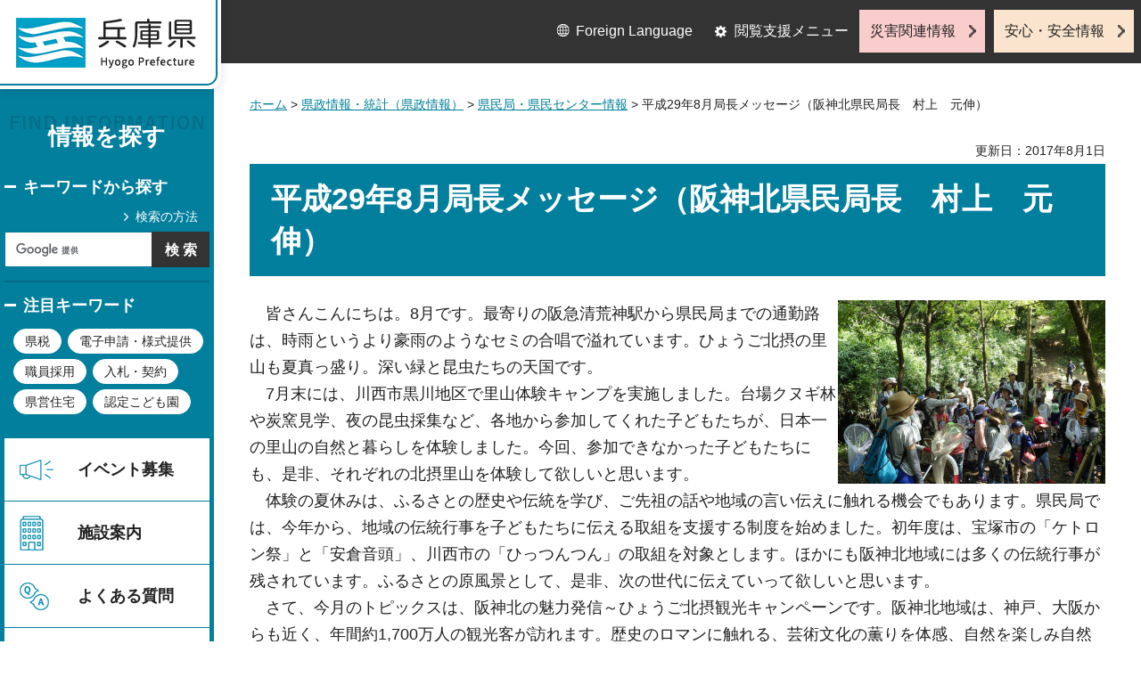

--- FILE ---
content_type: text/html
request_url: https://web.pref.hyogo.lg.jp/hnk01/h29kyokuchou0801.html
body_size: 5800
content:
<?xml version="1.0" encoding="utf-8"?>
<!DOCTYPE html PUBLIC "-//W3C//DTD XHTML 1.0 Transitional//EN" "http://www.w3.org/TR/xhtml1/DTD/xhtml1-transitional.dtd">
<html xmlns="http://www.w3.org/1999/xhtml" lang="ja" xml:lang="ja">
<head>
<meta http-equiv="Content-Type" content="text/html; charset=utf-8" />
<meta http-equiv="Content-Style-Type" content="text/css" />
<meta http-equiv="Content-Script-Type" content="text/javascript" />

<title>兵庫県／平成29年8月局長メッセージ（阪神北県民局長　村上　元伸）</title>
<meta name="keywords" content="局長メッセージ" />
<meta name="description" content="ホームページ局長メッセージ（H29年6月）" />

<meta property="og:title" content="平成29年8月局長メッセージ（阪神北県民局長　村上　元伸）" />
<meta property="og:type" content="article" />
<meta property="og:description" content="ホームページ局長メッセージ（H29年6月）" />
<meta property="og:url" content="https://web.pref.hyogo.lg.jp/hnk01/h29kyokuchou0801.html" />
<meta property="og:image" content="https://web.pref.hyogo.lg.jp/shared/site_rn/images/sns/logo.jpg" />
<meta property="og:site_name" content="兵庫県" />
<meta property="og:locale" content="ja_JP" />
<meta name="author" content="兵庫県" />
<meta name="viewport" content="width=device-width, maximum-scale=3.0" />
<meta name="format-detection" content="telephone=no" />
<link href="/shared/site_rn/style/default.css" rel="stylesheet" type="text/css" media="all" />
<link href="/shared/site_rn/style/layout.css" rel="stylesheet" type="text/css" media="all" />
<link href="/shared/templates/free_rn/style/edit.css" rel="stylesheet" type="text/css" media="all" />
<link href="/shared/site_rn/style/tablet.css" rel="stylesheet" media="only screen and (min-width : 641px) and (max-width : 1024px)" type="text/css" id="tmp_tablet_css" class="mc_css" />
<link href="/shared/templates/free_rn/style/edit_tb.css" rel="stylesheet" media="only screen and (min-width : 641px) and (max-width : 1024px)" type="text/css" class="mc_css" />
<link href="/shared/site_rn/style/smartphone.css" rel="stylesheet" media="only screen and (max-width : 640px)" type="text/css" class="mc_css" />
<link href="/shared/templates/free_rn/style/edit_sp.css" rel="stylesheet" media="only screen and (max-width : 640px)" type="text/css" class="mc_css" />
<link href="/shared/site_rn/images/favicon/favicon.ico" rel="shortcut icon" type="image/vnd.microsoft.icon" />
<link href="/shared/site_rn/images/favicon/apple-touch-icon-precomposed.png" rel="apple-touch-icon-precomposed" />
<script type="text/javascript" src="/shared/site_rn/js/jquery.js"></script>
<script type="text/javascript" src="/shared/site_rn/js/setting.js"></script>
<script type="text/javascript" src="/shared/system/js/furigana/ysruby.js"></script>
<script type="text/javascript" src="/shared/js/readspeaker.js"></script>
<script type="text/javascript" src="/shared/js/ga.js"></script>




</head>
<body class="format_free no_javascript">
<script type="text/javascript" src="/shared/site_rn/js/init.js"></script>
<div id="tmp_wrapper">
<noscript>
<p>このサイトではJavaScriptを使用したコンテンツ・機能を提供しています。JavaScriptを有効にするとご利用いただけます。</p>
</noscript>
<p><a href="#tmp_honbun" class="skip">本文へスキップします。</a></p>

<div id="tmp_wrap_header">
<div id="tmp_header">
<div id="tmp_hlogo">
<p><a href="/index.html"><span>兵庫県 Hyogo Prefecture</span></a></p>
</div>
<ul id="tmp_hnavi_s">
	<li id="tmp_hnavi_lmenu"><a href="javascript:void(0);">閲覧支援</a></li>
	<li id="tmp_hnavi_mmenu"><a href="/cnavi/cnavi_kanri.html">情報を探す</a></li>
	<li id="tmp_hnavi_rmenu"><a href="javascript:void(0);">災害・安全情報</a></li>
</ul>
<div class="region_info">
<div class="box_find_info">
<div class="info_heading">
<p class="info_title">情報を探す</p>
</div>
<div class="info_main">
<div class="method_wrap">
<div class="method_search">
<p><a href="/search/about.html">検索の方法</a></p>
</div>
<div id="tmp_search">
<form action="/search/results.html" id="tmp_gsearch" name="tmp_gsearch">
<div class="wrap_sch_box">
<p class="sch_ttl"><label for="tmp_query">キーワードから探す</label></p>
<p class="sch_box"><input id="tmp_query" name="q" size="31" type="text" /></p>
</div>
<div class="wrap_sch_box">
<p class="sch_btn"><input id="tmp_func_sch_btn" name="sa" type="submit" value="検索" /></p>
<p id="tmp_search_hidden"><input name="cx" type="hidden" value="016145232941732995403:kz3o2ig-nkm" /> <input name="ie" type="hidden" value="UTF-8" /> <input name="cof" type="hidden" value="FORID:9" /></p>
</div>
</form>
</div>
</div>
<div id="tmp_keywords_load">&nbsp;</div>
</div>
</div>
<div class="group_navi">
<div id="tmp_gnavi">
<div class="gnavi">
<ul>
	<li class="glist1"><a href="https://web.pref.hyogo.lg.jp/cgi-bin/event_cal_multi/calendar.cgi?type=2">イベント募集</a></li>
	<li class="glist2"><a href="/shisetsu/index.html">施設案内</a></li>
	<li class="glist3"><a href="/search/results.html?q=%E3%82%88%E3%81%8F%E3%81%82%E3%82%8B%E8%B3%AA%E5%95%8F&amp;sa=%E6%A4%9C%E7%B4%A2&amp;cx=016145232941732995403%3Akz3o2ig-nkm&amp;ie=UTF-8&amp;cof=FORID%3A9">よくある質問</a></li>
	<li class="glist4"><a href="/inquiry/inquiry.html">相談窓口</a></li>
</ul>
</div>
</div>
<div class="search_nav">
<ul>
	<li class="purpose_search_nav"><a href="/cnavi/cnavi_kanri.html#tmp_purpose_search">目的から探す</a>
	<div id="tmp_purpose_box">
	<div class="sub_search_ttl">
	<p class="sub_search_ttl_text">目的から探す</p>
	<p class="lnavi_close_btn"><a href="javascript:void(0);"><span>閉じる</span></a></p>
	</div>
	<div class="sub_menu_cnt">
	<div class="sub_search_cnt">
	<div class="purpose_navi">
	<ul>
		<li class="purpose_navi1"><a href="/pref/cate3_625.html">入札・公売情報</a></li>
		<li class="purpose_navi2"><a href="/pref/cate2_616.html">職員採用</a></li>
		<li class="purpose_navi3"><a href="/sr13/passport.html">パスポート</a></li>
		<li class="purpose_navi4"><a href="/inquiry/license.html">許認可手続き</a></li>
		<li class="purpose_navi5"><a href="/kk12/ac09_000000032.html">パブリックコメント</a></li>
		<li class="purpose_navi6"><a href="/pref/cate3_661.html">オープンデータ</a></li>
		<li class="purpose_navi7"><a href="/stat/cate2_711.html">統計情報</a></li>
		<li class="purpose_navi8"><a href="/pref/cate2_613.html">県の概要</a></li>
	</ul>
	</div>
	</div>
	</div>
	</div>
	</li>
	<li class="category_search_nav"><a href="/cnavi/cnavi_kanri.html#tmp_category_search">分類から探す</a>
	<div id="tmp_category_box">
	<div class="sub_search_ttl">
	<p class="sub_search_ttl_text">分類から探す</p>
	<p class="lnavi_close_btn"><a href="javascript:void(0);"><span>閉じる</span></a></p>
	</div>
	<div class="sub_menu_cnt">
	<div class="sub_search_cnt">
	<div class="category_list_wrap">
	<div class="category_box_item">
	<div class="category_item_ttl"><a href="/safe/index.html">防災・安心・安全</a></div>
	</div>
	<div class="category_box_item">
	<div class="category_item_ttl"><a href="/life/index.html">暮らし・教育</a></div>
	</div>
	<div class="category_box_item">
	<div class="category_item_ttl"><a href="/health/index.html">健康・医療・福祉</a></div>
	</div>
	<div class="category_box_item">
	<div class="category_item_ttl"><a href="/town/index.html">まちづくり・環境</a></div>
	</div>
	<div class="category_box_item">
	<div class="category_item_ttl"><a href="/work/index.html">しごと・産業</a></div>
	</div>
	<div class="category_box_item">
	<div class="category_item_ttl"><a href="/aff/index.html">食・農林水産</a></div>
	</div>
	<div class="category_box_item">
	<div class="category_item_ttl"><a href="/interaction/index.html">地域・交流・観光</a></div>
	</div>
	<div class="category_box_item">
	<div class="category_item_ttl"><a href="/pref/index.html">県政情報・統計（県政情報）</a></div>
	</div>
	<div class="category_box_item">
	<div class="category_item_ttl"><a href="/stat/index.html">県政情報・統計（統計）</a></div>
	</div>
	</div>
	</div>
	</div>
	</div>
	</li>
	<li><a href="/org/index.html">組織から探す</a></li>
</ul>
</div>
</div>
<div class="group_news">
<div id="tmp_news_load">&nbsp;</div>
<div class="prefectural_citizens">
<div class="citizens_image">
<p><img alt="" height="95" src="/shared/site_rn/images/header/img_info_center.jpg" width="81" /></p>
</div>
<div class="citizens_cap">
<p><a href="/area/index.html">県民局・県民<br />
センター情報</a></p>
</div>
</div>
<div class="directional_nav">
<ul>
	<li class="release_link"><a href="/cgi-bin/press/press.cgi">記者発表</a></li>
</ul>
</div>
</div>
</div>
<div id="tmp_means">
<div class="custom_container">
<div id="tmp_setting">
<ul>
	<li class="func_language"><a href="/fl/index.html" lang="en">Foreign Language</a></li>
	<li class="func_browser"><a href="javascript:void(0);" class="func_title">閲覧支援メニュー</a>
	<div id="func_dropdown" class="func_cate">
	<ul>
		<li class="func_change"><a href="/howto/moji.html">文字サイズ・色合い変更</a></li>
		<li class="func_speaker rs_skip"><a accesskey="L" href="//app-eas.readspeaker.com/cgi-bin/rsent?customerid=8960&amp;lang=ja_jp&amp;readid=tmp_main&amp;url=" onclick="readpage(this.href, 'tmp_readspeaker'); return false;" rel="nofollow" class="rs_href">音声読み上げ</a></li>
		<li class="func_furigana"><a data-contents="tmp_main" data-target="tmp_main" href="javascript:void(0);" id="furigana">ふりがなON</a></li>
	</ul>
	</div>
	</li>
</ul>
</div>
<div class="emergency_aside">
<ul>
	<li class="link_emergency"><a href="/emergency_info/index.html">災害関連情報</a></li>
	<li class="link_safety"><a href="/safety_info/index.html">安心・安全情報</a></li>
</ul>
</div>
</div>
</div>
</div>
</div>
<div id="tmp_sma_menu">
<div id="tmp_sma_lmenu" class="wrap_sma_sch">
<div id="tmp_sma_func">&nbsp;</div>
<p class="close_btn"><a href="javascript:void(0);"><span>閉じる</span></a></p>
</div>
<div id="tmp_sma_mmenu" class="wrap_sma_sch">
<div id="tmp_sma_cnavi">&nbsp;</div>
<p class="close_btn"><a href="javascript:void(0);"><span>閉じる</span></a></p>
</div>
<div id="tmp_sma_rmenu" class="wrap_sma_sch">
<div id="tmp_sma_info">&nbsp;</div>
<p class="close_btn"><a href="javascript:void(0);"><span>閉じる</span></a></p>
</div>
</div>

<div id="tmp_wrap_main">
<div id="tmp_main_content">
<div id="tmp_main" class="column_lnavi">
<div class="wrap_col_main">
<div class="col_main">
<div id="tmp_wrap_navigation">
<div id="tmp_pankuzu">
<p><a href="/index.html">ホーム</a> &gt; <a href="/pref/index.html">県政情報・統計（県政情報）</a> &gt; <a href="/area/index.html">県民局・県民センター情報</a> &gt; 平成29年8月局長メッセージ（阪神北県民局長　村上　元伸）</p>
</div>
<div id="tmp_wrap_custom_update">
<div id="tmp_custom_update">


<p id="tmp_update">更新日：2017年8月1日</p>

</div>
</div>
</div>
<p id="tmp_honbun" class="skip">ここから本文です。</p>
<div id="tmp_readspeaker" class="rs_preserve rs_skip rs_splitbutton rs_addtools rs_exp"></div>
<div id="tmp_contents">



<h1>平成29年8月局長メッセージ（阪神北県民局長　村上　元伸）</h1>
<p align="left"><img alt="201707北摂里山体験キャンプin黒川" width="300" align="right" height="206" src="/hnk01/images/201707campinkurokawa.jpg" />　皆さんこんにちは。8月です。最寄りの阪急清荒神駅から県民局までの通勤路は、時雨というより豪雨のようなセミの合唱で溢れています。ひょうご北摂の里山も夏真っ盛り。深い緑と昆虫たちの天国です。<br />
　7月末には、川西市黒川地区で里山体験キャンプを実施しました。台場クヌギ林や炭窯見学、夜の昆虫採集など、各地から参加してくれた子どもたちが、日本一の里山の自然と暮らしを体験しました。今回、参加できなかった子どもたちにも、是非、それぞれの北摂里山を体験して欲しいと思います。<br />
　体験の夏休みは、ふるさとの歴史や伝統を学び、ご先祖の話や地域の言い伝えに触れる機会でもあります。県民局では、今年から、地域の伝統行事を子どもたちに伝える取組を支援する制度を始めました。初年度は、宝塚市の「ケトロン祭」と「安倉音頭」、川西市の「ひっつんつん」の取組を対象とします。ほかにも阪神北地域には多くの伝統行事が残されています。ふるさとの原風景として、是非、次の世代に伝えていって欲しいと思います。<br />
　さて、今月のトピックスは、阪神北の魅力発信～ひょうご北摂観光キャンペーンです。阪神北地域は、神戸、大阪からも近く、年間約1,700万人の観光客が訪れます。歴史のロマンに触れる、芸術文化の薫りを体感、自然を楽しみ自然を学ぶ、のんびり温泉三昧、自然と街が共存する阪神北地域では様々な体験旅が可能です。2017年の夏と秋、ひょうご北摂-阪神北地域をお楽しみ下さい。<br />
　9月3日には、先日オープンしたキセラ川西せせらぎ公園周辺で「HYOGO彩りフェスタ」も開催されます。兵庫県内各地のグルメや魅力あるステージも展開されます。是非、お越し下さい。お待ちしています。<br />
<br />
阪神北県民局長　村上　元伸</p>
<h2>阪神北県民局長メッセージ一覧</h2>
<p><a href="/hnk01/kyokuchoukako.html">・阪神北県民局長メッセージ一覧</a></p>
<h2>関連メニュー</h2>
<div class="outline">
            <div><a href="/area/kobe/index.html">神戸</a></div>
            <div><a href="/area/s_hanshin/index.html">阪神南</a></div>
            <div><a href="/area/n_hanshin/index.html">阪神北</a></div>
            <div><a href="/area/e_harima/index.html">東播磨</a></div>
            <div><a href="/area/n_harima/index.html">北播磨</a></div>
            <div><a href="/area/c_harima/index.html">中播磨</a></div>
            <div><a href="/area/w_harima/index.html">西播磨</a></div>
            <div><a href="/area/tajima/index.html">但馬</a></div>
            <div><a href="/area/tanba/index.html">丹波</a></div>
            <div><a href="/area/awaji/index.html">淡路</a></div>
            </div>


</div>

<div id="tmp_inquiry">
<div id="tmp_inquiry_ttl">
<p>お問い合わせ</p>
</div>
<div id="tmp_inquiry_cnt">
<div class="inquiry_memo">
<p>部署名：阪神北県民局総務企画室総務防災課<br />電話：0797-83-3117<br />FAX：0797-86-4379<br />Eメール：hanshinksom&#64;pref.hyogo.lg.jp</p>
</div>
</div>
</div>

<div id="tmp_lnavi">
<div id="tmp_lnavi_ttl">
<p><a href="/area/index.html">県民局・県民センター情報</a></p>
</div>
<div id="tmp_lnavi_cnt">
<ul>
<li><a href="/area/c_harima/index.html">中播磨県民センター</a></li>
<li><a href="/area/tanba/index.html">丹波県民局</a></li>
<li><a href="/area/tajima/index.html">但馬県民局</a></li>
<li><a href="/ehk01/e_harima/h300705.html">東播磨県民局情報番組「ひがタン！(ひがしはりま探検隊)」のWeb公開について</a></li>
<li><a href="/ehk01/e_harima/r40406_2020.html">東播磨県民局情報番組「ひがタン！(ひがしはりま探検隊)」2021年度放送分</a></li>
<li><a href="/ehk01/kikaku/2023_0413higatann2022.html">東播磨県民局情報番組「ひがタン！（ひがしはりま探検隊）」2022年度放送分</a></li>
<li><a href="/ehk01/kikaku/higatan2024nendo.html">東播磨県民局情報番組「ひがタン！（ひがしはりま探検隊）」2024年度放送分</a></li>
<li><a href="/area/s_hanshin/index.html">阪神南県民センター</a></li>
<li><a href="/area/n_hanshin/index.html">阪神北県民局</a></li>
<li><a href="/hnk07/08moridukurishidoujyunshi.html">令和8年度兵庫県阪神北県民局阪神農林振興事務所会計年度任用職員採用選考案内（森づくり指導巡視員）</a></li>
<li><a href="/area/w_harima/index.html">西播磨県民局</a></li>
<li><a href="/chk12/kenshuukan/r01-kenshuukan.html">兵庫県伝統文化研修館事業</a></li>
<li><a href="/area/awaji/index.html">淡路県民局</a></li>
<li><a href="/area/kobe/index.html">神戸県民センター</a></li>
<li><a href="/hnk02/r4takarazuka_forum.html">“こころ豊かにのびよう！のばそう！ひょうごっ子”宝塚フォーラム</a></li>
</ul>
</div>
</div>

</div>
</div>
</div>
</div>
<div id="tmp_footer_content">
<div class="pnavi">
<div class="custom_container">
<p class="ptop"><a href="#tmp_header">page top</a></p>
</div>
</div>

<div id="tmp_footer">
<div class="custom_container">
<div class="footer_front">
<div class="footer_info">
<div class="footer_front">
<div class="footer_aside">
<div class="footer_logo">
<p><span>兵庫県庁</span></p>
</div>
<div class="company_num">
<p>法人番号8000020280003</p>
</div>
</div>
<div class="footer_cnt">
<address>
<p><span class="dis_code">〒650-8567</span>兵庫県神戸市中央区下山手通5丁目10番1号</p>
<p><span>電話番号：</span>078-341-7711（代表）</p>
</address>
</div>
</div>
</div>
<div class="footer_nav">
<ul class="fnavi">
	<li><a href="/about_link.html">リンク・著作権・免責事項</a></li>
	<li><a href="/about_handing.html">個人情報の取扱いについて</a></li>
	<li><a href="/accessibility/index.html">ウェブアクセシビリティ方針</a></li>
	<li><a href="/sitemap.html">サイトマップ</a></li>
</ul>
</div>
</div>
<div class="footer_bellow">
<div class="directional_button">
<ul>
	<li><a href="/map.html">県庁までの交通案内</a></li>
	<li><a href="/pref/cate3_610.html">庁舎案内</a></li>
</ul>
</div>
<div class="prefectural_info">
<p lang="en" xml:lang="en" class="copyright">Copyright &copy; Hyogo Prefectural Government. All rights reserved.</p>
</div>
</div>
</div>
</div>

</div>
</div>
</div>
<script type="text/javascript" src="/shared/site_rn/js/function.js"></script>
<script type="text/javascript" src="/shared/site_rn/js/main.js"></script>
<script type="text/javascript" src="/_Incapsula_Resource?SWJIYLWA=719d34d31c8e3a6e6fffd425f7e032f3&ns=2&cb=82666787" async></script></body>
</html>
